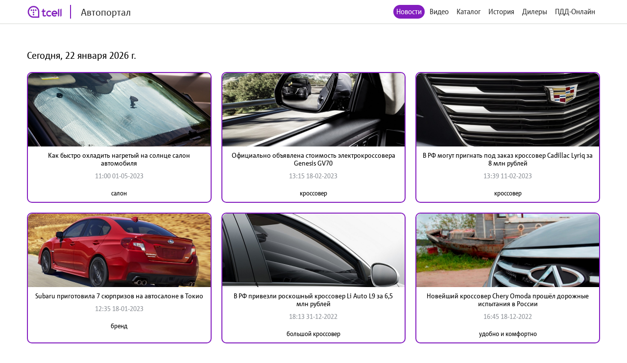

--- FILE ---
content_type: text/html; charset=utf-8
request_url: http://auto.tcell.tj/news?tag_id=4675&page=1
body_size: 4086
content:
<!DOCTYPE html>
<html>
<head>
    <meta name="viewport" content="width=device-width, minimum-scale=1.0, maximum-scale=1.0, user-scalable=no">
    <meta http-equiv="X-UA-Compatible" content="IE=edge">
    <meta name="format-detection" content="telephone=no">
    <title>Автопортал</title>
	<link rel="icon" href="/images/favicon_tcell.png">
    
    
    <script src="/js/jquery-3.4.1.min.js"></script>
    <script src="/js/select2.min.js"></script>
    <script src="/js/select2.ru.js"></script>
    <script src="/js/jquery.magnific-popup.min.js"></script>
    <script src="/js/jquery.inputmask.min.js"></script>
    <script src="/js/timer.jquery.min.js"></script>
    <script src="/js/slick.min.js"></script>
    <script src="/js/lib.js"></script>
    <script src="/js/app.js"></script>
    <script src="/js/pdd_assets.js"></script>
    <script src="/js/penalties.js"></script>
    <link rel="stylesheet" media="all" data-turbolinks-track="reload"
          href="/css/application.css"/>

</head>
<body>
<!-- Yandex.Metrika counter -->
<script type="text/javascript" >
   (function(m,e,t,r,i,k,a){m[i]=m[i]||function(){(m[i].a=m[i].a||[]).push(arguments)};
   m[i].l=1*new Date();k=e.createElement(t),a=e.getElementsByTagName(t)[0],k.async=1,k.src=r,a.parentNode.insertBefore(k,a)})
   (window, document, "script", "https://mc.yandex.ru/metrika/tag.js", "ym");

   ym(56380810, "init", {
        clickmap:true,
        trackLinks:true,
        accurateTrackBounce:true
   });
</script>
<noscript><div><img src="https://mc.yandex.ru/watch/56380810" style="position:absolute; left:-9999px;" alt="" /></div></noscript>
<!-- /Yandex.Metrika counter -->
	<header class="header">
		<div class="wrapper">
			<div class="header_left">
				<a href="/" class="header_logo">
					<img src="/images/logo_tcell.jpg">
					<span class="header_logo-text">Автопортал</span>
				</a>
			</div>
			<div class="header_right">
				<ul class="header_nav">
                    <li class="active"><a href="/news">Новости</a></li>
                
                    <li><a class="popup" href="#auth-form">Видео</a></li>
                    <li><a class="popup" href="#auth-form">Каталог</a></li>
                    <li><a class="popup" href="#auth-form">История</a></li>
                    <li><a class="popup" href="#auth-form">Дилеры</a></li>
                    <li><a class="popup" href="#auth-form">ПДД-Онлайн</a></li>
                
					<li>
						<div data-clone-id="brands"></div>
					</li>
				</ul>
				<div class="header_menu-btn"><i></i><i></i><i></i></div>
			</div>
            
		</div>
	</header>

    <div class="news">
        <div class="wrapper">
            <div class="news_content">
                <h1 class="news_date">
                    Сегодня, 22 января 2026 г.
                </h1>
                <div class="data-block">
                    <div class="data-block_items">
                        
                            <div class="data-block_item __col-3">
								<div class="data-block_col">
									<a href="/news/221774" class="data-block_image">
										<img src="/uploads/news/image/221774/fixed1480x800__dsc3794.jpg" alt="">
									</a>
									<div class="data-block_content">
										<a href="/news/221774" class="data-block_title">
											Как быстро охладить нагретый на солнце салон автомобиля
										</a>
										<div class="data-block_date">
											11:00 01-05-2023
										</div>
										<div class="data-block_tags">
											<a href="/news?tag_id=4675"
											   class="data-block_tag">
												салон
											</a>
										</div>
									</div>
								</div>
                            </div>
                        
                            <div class="data-block_item __col-3">
								<div class="data-block_col">
									<a href="/news/221132" class="data-block_image">
										<img src="/uploads/news/image/221132/fixed1480x800_0eeab8939d81c71f4b737ec3c5502494.jpg" alt="">
									</a>
									<div class="data-block_content">
										<a href="/news/221132" class="data-block_title">
											Официально объявлена стоимость электрокроссовера Genesis GV70
										</a>
										<div class="data-block_date">
											13:15 18-02-2023
										</div>
										<div class="data-block_tags">
											<a href="/news?tag_id=1358"
											   class="data-block_tag">
												кроссовер
											</a>
										</div>
									</div>
								</div>
                            </div>
                        
                            <div class="data-block_item __col-3">
								<div class="data-block_col">
									<a href="/news/221039" class="data-block_image">
										<img src="/uploads/news/image/221039/fixed1480x800_c0199352cce44fc4ebdf0a8588442c33.jpg" alt="">
									</a>
									<div class="data-block_content">
										<a href="/news/221039" class="data-block_title">
											В РФ могут пригнать под заказ кроссовер Cadillac Lyriq за 8 млн рублей
										</a>
										<div class="data-block_date">
											13:39 11-02-2023
										</div>
										<div class="data-block_tags">
											<a href="/news?tag_id=1358"
											   class="data-block_tag">
												кроссовер
											</a>
										</div>
									</div>
								</div>
                            </div>
                        
                            <div class="data-block_item __col-3">
								<div class="data-block_col">
									<a href="/news/220830" class="data-block_image">
										<img src="/uploads/news/image/220830/fixed1480x800_097424d52752f0fb19679aa1dd0dd1a0.jpg" alt="">
									</a>
									<div class="data-block_content">
										<a href="/news/220830" class="data-block_title">
											Subaru приготовила 7 сюрпризов на автосалоне в Токио
										</a>
										<div class="data-block_date">
											12:35 18-01-2023
										</div>
										<div class="data-block_tags">
											<a href="/news?tag_id=4422"
											   class="data-block_tag">
												бренд
											</a>
										</div>
									</div>
								</div>
                            </div>
                        
                            <div class="data-block_item __col-3">
								<div class="data-block_col">
									<a href="/news/220763" class="data-block_image">
										<img src="/uploads/news/image/220763/fixed1480x800_c82bc882707b8037a60cbf6286e7c4c8.jpg" alt="">
									</a>
									<div class="data-block_content">
										<a href="/news/220763" class="data-block_title">
											В РФ привезли роскошный кроссовер Li Auto L9 за 6,5 млн рублей
										</a>
										<div class="data-block_date">
											18:13 31-12-2022
										</div>
										<div class="data-block_tags">
											<a href="/news?tag_id=1614"
											   class="data-block_tag">
												большой кроссовер
											</a>
										</div>
									</div>
								</div>
                            </div>
                        
                            <div class="data-block_item __col-3">
								<div class="data-block_col">
									<a href="/news/220702" class="data-block_image">
										<img src="/uploads/news/image/220702/fixed1480x800_2a8432f5713dfeb2d8423bdd702722dc.jpg" alt="">
									</a>
									<div class="data-block_content">
										<a href="/news/220702" class="data-block_title">
											Новейший кроссовер Chery Omoda прошёл дорожные испытания в России
										</a>
										<div class="data-block_date">
											16:45 18-12-2022
										</div>
										<div class="data-block_tags">
											<a href="/news?tag_id=25815"
											   class="data-block_tag">
												удобно и комфортно
											</a>
										</div>
									</div>
								</div>
                            </div>
                        
                    </div>
                </div>
                <div class="pagination">
                    
                    
    
        
    
        
    
        
            <span class="page">
            
                <a href="/news?tag_id=4675&amp;page=1" class="active">1</a>
            
            </span>
        
    
        
            <span class="page">
            
                <a href="/news?tag_id=4675&amp;page=2" class="page-link">2</a>
            
            </span>
        
    
        
            <span class="page">
            
                <a href="/news?tag_id=4675&amp;page=3" class="page-link">3</a>
            
            </span>
        
    
    
        <span class="next">
        <a href="/news?tag_id=4675&amp;page=2"> &gt;&gt; </a>
        </span>
    
                </div>
            </div>
        </div>
    </div>


<footer class="footer">
	<div class="wrapper">
		<div class="footer_content">
			<div class="footer_left">
				<div class="footer_copy">@ Tcell</div>
			</div>
			<div class="footer_right">
				<a class="footer_link" href="/oferta.pdf">Условия сервиса</a>
			</div>
		</div>
	</div>
</footer>
<form id="subscribe-form" class="subscribe-form mfp-hide" action="/sessions/subscribe" accept-charset="UTF-8" data-remote="true" method="post">
    <div class="subscribe-form_ico">
		<img src="/images/ico-phone.svg" width="55" alt="">
	</div>
	<div class="subscribe-form_text">Подписка на Спортивный портал - <span style="color: red">стоимость 0,80 TJS/день</span>.</div>

	<button class="subscribe-form_button">Получить доступ</button>
			
	
	<div class="subscribe-form_text">
		Или наберите со своего мобильного устройства (активация *1191*8#, отключение *1191*8*0#)
	</div>
		
	
	
    <div class="subscribe-form_close popup-close"></div>
    <div class="subscribe-form_error"></div>
</form>


<div id="block-form" class="subscribe-form mfp-hide">
    <h3>Финансовая блокировка</h3>
    <p>На Вашем счету недостаточно средств. Пополните счет и попробуйте снова.</p>
    <div class="subscribe-form_close popup-close"></div>
</div>

<div id="subscribe-info" class="subscribe-form mfp-hide">
    <h3>Управление подпиской</h3>
    <p>Для подключения подписки отправьте СТАРТ1 на номер <strong>НОМЕР</strong>.</p>
    <div class="subscribe-form_close popup-close"></div>
</div>


<form id="auth-form" class="auth-form mfp-hide" action="/sessions/check" accept-charset="UTF-8"
      data-remote="true" method="post">
    <h3>Войти</h3>
    <input type="text" name="msisdn" id="msisdn" placeholder="+999999999999" class="auth-form_input tel"/>
    <button class="auth-form_button">Получить код</button>
    <div class="auth-form_close popup-close"></div>
    <div class="auth-form_error"></div>
</form>

<form id="auth-code-form" class="auth-form mfp-hide" action="/sessions/check" accept-charset="UTF-8"
      data-remote="true" method="post">
    <h3>Введите код из SMS</h3>
    <input type="text" name="code" id="code" class="auth-form_input-2" placeholder="Введите полученный код"/>
    <button class="auth-form_button">Войти</button>
    <div class="auth-form_close popup-close"></div>
    <div class="auth-form_error"></div>
</form>

<div class="playing-form mfp-hide" id="playing-form">
	<div class="playing-form_text">
		Тарификация интернет трафика оплачивается дополнительно по тарифам Оператора в соответствии с вашим тарифным планом.
	</div>
</div>


<script>
    function session_check(event) {
        var data = $(this).serializeArray().reduce(function (obj, item) {
            obj[item.name] = item.value;
            return obj;
        }, {});
        $(".auth-form_error").text('');
        $(".auth-form_error").removeClass("active");

        $.post(
            $(this).attr('action'),
            data,
            onAjaxSuccess
        );

        function onAjaxSuccess(result) {
            if (result == 'otp') {
                openForm('#auth-code-form');
            } else if (result == 'no') {
                openForm('#subscribe-info');
            } else if (result == 'reload') {
                window.location.reload(true);
            } else if (result == 'code_error') {
                $(".auth-form_error").text('Неверный проверочный код');
                $(".auth-form_error").addClass("active");
            } else if (result == 'wrong') {
                $(".auth-form_error").text('Данный номер не принадлежит оператору Tcell Таджикистан');
                $(".auth-form_error").addClass("active");
            } else {
                $(".popup").magnificPopup.open();
            }
        }

        event.preventDefault();
    }


    function subscribe(event) {
        var data = $(this).serializeArray().reduce(function (obj, item) {
            obj[item.name] = item.value;
            return obj;
        }, {});
        $(".subscribe-form_error").text('');
        $(".subscribe-form_error").removeClass("active");

        $.post(
            $(this).attr('action'),
            data,
            onAjaxSuccess
        );

        function onAjaxSuccess(result) {
            if (result == 'subscribed') {
                window.location.reload(true);
            } else if (result == 'allowed') {
                window.location.reload(true);
            } else {
                $(".subscribe-form_error").text('Ошибка при подписке');
                $(".subscribe-form_error").addClass("active");
            }
        }

        event.preventDefault();
    }
    $("#auth-form").submit(session_check);
    $("#auth-code-form").submit(session_check);
    $("#subscribe-form").submit(subscribe);

    $("#msisdn").on("change paste keyup", function () {
        if ($(".auth-form_error").text()) {
            $(".auth-form_error").text('');
            $(".auth-form_error").removeClass("active");
        }

    });

</script>

</body>
</html>